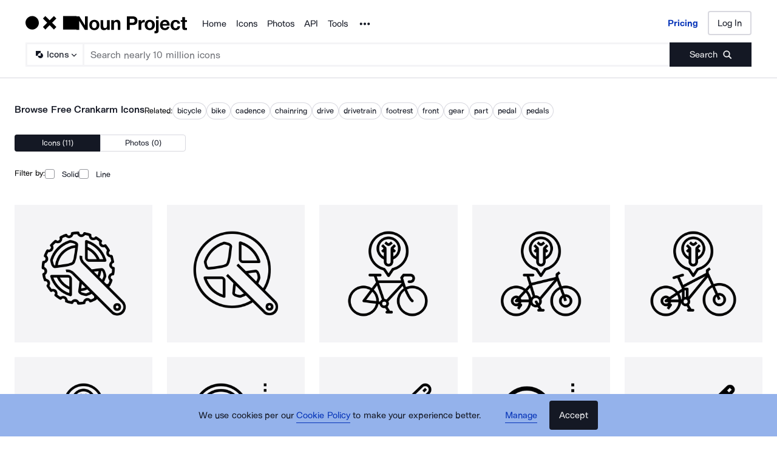

--- FILE ---
content_type: application/javascript; charset=UTF-8
request_url: https://thenounproject.com/_next/static/chunks/9109-8171e229f2babde2.js
body_size: 9792
content:
try{let e="undefined"!=typeof window?window:"undefined"!=typeof global?global:"undefined"!=typeof globalThis?globalThis:"undefined"!=typeof self?self:{},t=(new e.Error).stack;t&&(e._sentryDebugIds=e._sentryDebugIds||{},e._sentryDebugIds[t]="6bbf69c6-6b6e-4b9c-bd77-87c390c3d807",e._sentryDebugIdIdentifier="sentry-dbid-6bbf69c6-6b6e-4b9c-bd77-87c390c3d807")}catch(e){}"use strict";(self.webpackChunk_N_E=self.webpackChunk_N_E||[]).push([[9109],{94035:function(e,t,r){r.d(t,{Z:function(){return g}}),r(34338);var n=r(67294),o=r(87583),i=r(89647);r(59749),r(86544),r(84254),r(69373),r(21057),r(68932),r(38077),r(49693),r(752),r(70560),r(59903),r(79288),r(81919),r(99474),r(69358),r(60228),r(64043),r(21694),r(57267),r(67602),r(53476),r(30005),r(47522),r(76265);var a=r(11163),c=r(5183);function l(e){return(l="function"==typeof Symbol&&"symbol"==typeof Symbol.iterator?function(e){return typeof e}:function(e){return e&&"function"==typeof Symbol&&e.constructor===Symbol&&e!==Symbol.prototype?"symbol":typeof e})(e)}function u(e,t){var r=Object.keys(e);if(Object.getOwnPropertySymbols){var n=Object.getOwnPropertySymbols(e);t&&(n=n.filter(function(t){return Object.getOwnPropertyDescriptor(e,t).enumerable})),r.push.apply(r,n)}return r}var s=function(){var e=(0,a.useRouter)(),t=e.query,r=e.pathname;return n.createElement("div",null,n.createElement(c.Z,{onClick:function(){var n=function(e){for(var t=1;t<arguments.length;t++){var r=null!=arguments[t]?arguments[t]:{};t%2?u(Object(r),!0).forEach(function(t){var n,o;n=t,o=r[t],(n=function(e){var t=function(e,t){if("object"!==l(e)||null===e)return e;var r=e[Symbol.toPrimitive];if(void 0!==r){var n=r.call(e,t||"default");if("object"!==l(n))return n;throw TypeError("@@toPrimitive must return a primitive value.")}return("string"===t?String:Number)(e)}(e,"string");return"symbol"===l(t)?t:String(t)}(n))in e?Object.defineProperty(e,n,{value:o,enumerable:!0,configurable:!0,writable:!0}):e[n]=o}):Object.getOwnPropertyDescriptors?Object.defineProperties(e,Object.getOwnPropertyDescriptors(r)):u(Object(r)).forEach(function(t){Object.defineProperty(e,t,Object.getOwnPropertyDescriptor(r,t))})}return e}({},t);delete n.style,delete n.weight,e.replace({pathname:r,query:n})},styleType:"cta"},"Clear Filters"))},f=r(99008),h=r(90678),d=r(17711),p=r(55040),m=o.default.div.withConfig({displayName:"SearchEmptyResults__StyledSearchEmptyResults",componentId:"sc-cr33v3-0"})(["width:100%;height:100%;display:flex;flex-direction:column;gap:1.5rem;align-items:center;justify-content:center;background-color:",";margin-top:2.5rem;padding-bottom:6rem;padding-top:6rem;"],f.ZP.primary.diamond),y=o.default.h3.withConfig({displayName:"SearchEmptyResults__Message",componentId:"sc-cr33v3-1"})([""," text-align:center;color:",";text-wrap:balance;padding:0 2rem;"],h.FF,f.ZP.secondary.oolong),g=function(e){var t=e.contentType,r=e.query,o=e.message,a=(0,i.v9)(p.hD),c=!!(null!=a&&a.style);(0,n.useEffect)(function(){(0,d.L9)(c?d.xC:d.ZE)},[]);var l=c?"No ".concat(t,"s match your search plus style filters. Remove filters to see all “").concat(r,"” results."):"We didn’t find any ".concat(t,"s for “").concat(r,"”");return n.createElement(m,null,n.createElement(y,null,o||l),c&&n.createElement(s,null))}},72235:function(e,t,r){r(59749),r(86544),r(84254),r(69373),r(21057),r(68932),r(38077),r(49693),r(752),r(70560),r(93374),r(89730),r(59903),r(34284),r(79288),r(81919),r(99474),r(88052),r(69358),r(19330),r(5399),r(60228),r(73964),r(64043),r(21694),r(57267),r(67602),r(53476),r(30005),r(47522),r(76265);var n=r(89647),o=r(11163),i=r(66252),a=r(55040),c=r(64566),l=r(74013),u=r(50632);function s(e){return(s="function"==typeof Symbol&&"symbol"==typeof Symbol.iterator?function(e){return typeof e}:function(e){return e&&"function"==typeof Symbol&&e.constructor===Symbol&&e!==Symbol.prototype?"symbol":typeof e})(e)}function f(){"use strict";f=function(){return t};var e,t={},r=Object.prototype,n=r.hasOwnProperty,o=Object.defineProperty||function(e,t,r){e[t]=r.value},i="function"==typeof Symbol?Symbol:{},a=i.iterator||"@@iterator",c=i.asyncIterator||"@@asyncIterator",l=i.toStringTag||"@@toStringTag";function u(e,t,r){return Object.defineProperty(e,t,{value:r,enumerable:!0,configurable:!0,writable:!0}),e[t]}try{u({},"")}catch(e){u=function(e,t,r){return e[t]=r}}function h(t,r,n,i){var a,c,l=Object.create((r&&r.prototype instanceof v?r:v).prototype);return o(l,"_invoke",{value:(a=new L(i||[]),c=p,function(r,o){if(c===m)throw Error("Generator is already running");if(c===y){if("throw"===r)throw o;return{value:e,done:!0}}for(a.method=r,a.arg=o;;){var i=a.delegate;if(i){var l=function t(r,n){var o=n.method,i=r.iterator[o];if(i===e)return n.delegate=null,"throw"===o&&r.iterator.return&&(n.method="return",n.arg=e,t(r,n),"throw"===n.method)||"return"!==o&&(n.method="throw",n.arg=TypeError("The iterator does not provide a '"+o+"' method")),g;var a=d(i,r.iterator,n.arg);if("throw"===a.type)return n.method="throw",n.arg=a.arg,n.delegate=null,g;var c=a.arg;return c?c.done?(n[r.resultName]=c.value,n.next=r.nextLoc,"return"!==n.method&&(n.method="next",n.arg=e),n.delegate=null,g):c:(n.method="throw",n.arg=TypeError("iterator result is not an object"),n.delegate=null,g)}(i,a);if(l){if(l===g)continue;return l}}if("next"===a.method)a.sent=a._sent=a.arg;else if("throw"===a.method){if(c===p)throw c=y,a.arg;a.dispatchException(a.arg)}else"return"===a.method&&a.abrupt("return",a.arg);c=m;var u=d(t,n,a);if("normal"===u.type){if(c=a.done?y:"suspendedYield",u.arg===g)continue;return{value:u.arg,done:a.done}}"throw"===u.type&&(c=y,a.method="throw",a.arg=u.arg)}})}),l}function d(e,t,r){try{return{type:"normal",arg:e.call(t,r)}}catch(e){return{type:"throw",arg:e}}}t.wrap=h;var p="suspendedStart",m="executing",y="completed",g={};function v(){}function b(){}function w(){}var E={};u(E,a,function(){return this});var x=Object.getPrototypeOf,I=x&&x(x(P([])));I&&I!==r&&n.call(I,a)&&(E=I);var _=w.prototype=v.prototype=Object.create(E);function k(e){["next","throw","return"].forEach(function(t){u(e,t,function(e){return this._invoke(t,e)})})}function S(e,t){var r;o(this,"_invoke",{value:function(o,i){function a(){return new t(function(r,a){!function r(o,i,a,c){var l=d(e[o],e,i);if("throw"!==l.type){var u=l.arg,f=u.value;return f&&"object"==s(f)&&n.call(f,"__await")?t.resolve(f.__await).then(function(e){r("next",e,a,c)},function(e){r("throw",e,a,c)}):t.resolve(f).then(function(e){u.value=e,a(u)},function(e){return r("throw",e,a,c)})}c(l.arg)}(o,i,r,a)})}return r=r?r.then(a,a):a()}})}function j(e){var t={tryLoc:e[0]};1 in e&&(t.catchLoc=e[1]),2 in e&&(t.finallyLoc=e[2],t.afterLoc=e[3]),this.tryEntries.push(t)}function O(e){var t=e.completion||{};t.type="normal",delete t.arg,e.completion=t}function L(e){this.tryEntries=[{tryLoc:"root"}],e.forEach(j,this),this.reset(!0)}function P(t){if(t||""===t){var r=t[a];if(r)return r.call(t);if("function"==typeof t.next)return t;if(!isNaN(t.length)){var o=-1,i=function r(){for(;++o<t.length;)if(n.call(t,o))return r.value=t[o],r.done=!1,r;return r.value=e,r.done=!0,r};return i.next=i}}throw TypeError(s(t)+" is not iterable")}return b.prototype=w,o(_,"constructor",{value:w,configurable:!0}),o(w,"constructor",{value:b,configurable:!0}),b.displayName=u(w,l,"GeneratorFunction"),t.isGeneratorFunction=function(e){var t="function"==typeof e&&e.constructor;return!!t&&(t===b||"GeneratorFunction"===(t.displayName||t.name))},t.mark=function(e){return Object.setPrototypeOf?Object.setPrototypeOf(e,w):(e.__proto__=w,u(e,l,"GeneratorFunction")),e.prototype=Object.create(_),e},t.awrap=function(e){return{__await:e}},k(S.prototype),u(S.prototype,c,function(){return this}),t.AsyncIterator=S,t.async=function(e,r,n,o,i){void 0===i&&(i=Promise);var a=new S(h(e,r,n,o),i);return t.isGeneratorFunction(r)?a:a.next().then(function(e){return e.done?e.value:a.next()})},k(_),u(_,l,"Generator"),u(_,a,function(){return this}),u(_,"toString",function(){return"[object Generator]"}),t.keys=function(e){var t=Object(e),r=[];for(var n in t)r.push(n);return r.reverse(),function e(){for(;r.length;){var n=r.pop();if(n in t)return e.value=n,e.done=!1,e}return e.done=!0,e}},t.values=P,L.prototype={constructor:L,reset:function(t){if(this.prev=0,this.next=0,this.sent=this._sent=e,this.done=!1,this.delegate=null,this.method="next",this.arg=e,this.tryEntries.forEach(O),!t)for(var r in this)"t"===r.charAt(0)&&n.call(this,r)&&!isNaN(+r.slice(1))&&(this[r]=e)},stop:function(){this.done=!0;var e=this.tryEntries[0].completion;if("throw"===e.type)throw e.arg;return this.rval},dispatchException:function(t){if(this.done)throw t;var r=this;function o(n,o){return c.type="throw",c.arg=t,r.next=n,o&&(r.method="next",r.arg=e),!!o}for(var i=this.tryEntries.length-1;i>=0;--i){var a=this.tryEntries[i],c=a.completion;if("root"===a.tryLoc)return o("end");if(a.tryLoc<=this.prev){var l=n.call(a,"catchLoc"),u=n.call(a,"finallyLoc");if(l&&u){if(this.prev<a.catchLoc)return o(a.catchLoc,!0);if(this.prev<a.finallyLoc)return o(a.finallyLoc)}else if(l){if(this.prev<a.catchLoc)return o(a.catchLoc,!0)}else{if(!u)throw Error("try statement without catch or finally");if(this.prev<a.finallyLoc)return o(a.finallyLoc)}}}},abrupt:function(e,t){for(var r=this.tryEntries.length-1;r>=0;--r){var o=this.tryEntries[r];if(o.tryLoc<=this.prev&&n.call(o,"finallyLoc")&&this.prev<o.finallyLoc){var i=o;break}}i&&("break"===e||"continue"===e)&&i.tryLoc<=t&&t<=i.finallyLoc&&(i=null);var a=i?i.completion:{};return a.type=e,a.arg=t,i?(this.method="next",this.next=i.finallyLoc,g):this.complete(a)},complete:function(e,t){if("throw"===e.type)throw e.arg;return"break"===e.type||"continue"===e.type?this.next=e.arg:"return"===e.type?(this.rval=this.arg=e.arg,this.method="return",this.next="end"):"normal"===e.type&&t&&(this.next=t),g},finish:function(e){for(var t=this.tryEntries.length-1;t>=0;--t){var r=this.tryEntries[t];if(r.finallyLoc===e)return this.complete(r.completion,r.afterLoc),O(r),g}},catch:function(e){for(var t=this.tryEntries.length-1;t>=0;--t){var r=this.tryEntries[t];if(r.tryLoc===e){var n=r.completion;if("throw"===n.type){var o=n.arg;O(r)}return o}}throw Error("illegal catch attempt")},delegateYield:function(t,r,n){return this.delegate={iterator:P(t),resultName:r,nextLoc:n},"next"===this.method&&(this.arg=e),g}},t}function h(e,t){var r=Object.keys(e);if(Object.getOwnPropertySymbols){var n=Object.getOwnPropertySymbols(e);t&&(n=n.filter(function(t){return Object.getOwnPropertyDescriptor(e,t).enumerable})),r.push.apply(r,n)}return r}function d(e){for(var t=1;t<arguments.length;t++){var r=null!=arguments[t]?arguments[t]:{};t%2?h(Object(r),!0).forEach(function(t){var n,o;n=t,o=r[t],(n=function(e){var t=function(e,t){if("object"!==s(e)||null===e)return e;var r=e[Symbol.toPrimitive];if(void 0!==r){var n=r.call(e,t||"default");if("object"!==s(n))return n;throw TypeError("@@toPrimitive must return a primitive value.")}return("string"===t?String:Number)(e)}(e,"string");return"symbol"===s(t)?t:String(t)}(n))in e?Object.defineProperty(e,n,{value:o,enumerable:!0,configurable:!0,writable:!0}):e[n]=o}):Object.getOwnPropertyDescriptors?Object.defineProperties(e,Object.getOwnPropertyDescriptors(r)):h(Object(r)).forEach(function(t){Object.defineProperty(e,t,Object.getOwnPropertyDescriptor(r,t))})}return e}function p(e,t,r,n,o,i,a){try{var c=e[i](a),l=c.value}catch(e){r(e);return}c.done?t(l):Promise.resolve(l).then(n,o)}t.Z=function(){var e,t,r=(0,n.I0)(),s=(0,o.useRouter)(),h=(0,i.x)(),m=(0,n.v9)(a.HZ),y=m.pageType,g=m.activeType,v=m.activePage,b=m.formattedTerm,w=m.isFetchingNext,E=v+1;return{loadMore:(e=f().mark(function e(){var t,n,o,i,p;return f().wrap(function(e){for(;;)switch(e.prev=e.next){case 0:if(!w){e.next=2;break}return e.abrupt("return");case 2:return n=(t=s.query).style,o=t.weight,i=(0,u.ih)({style:n,weight:o}),r((0,a.SK)()),s.replace({query:d(d({},s.query),{},{page:E})},void 0,{shallow:!0}),e.next=8,(0,c.XO)({client:h,pageType:y,assetType:g,term:b,filters:i,page:E});case 8:return p=e.sent,r((0,a.w5)({data:p,page:E})),(0,l.YT)(window.location.pathname+"?page="+E),e.abrupt("return",p);case 12:case"end":return e.stop()}},e)}),t=function(){var t=this,r=arguments;return new Promise(function(n,o){var i=e.apply(t,r);function a(e){p(i,n,o,a,c,"next",e)}function c(e){p(i,n,o,a,c,"throw",e)}a(void 0)})},function(){return t.apply(this,arguments)})}}},26075:function(e,t,r){r(59749),r(86544),r(84254),r(21057),r(68932),r(77049),r(752),r(50886),r(89730),r(34284),r(60228),r(64043),r(7409),r(12826),r(21694),r(57267),r(67602),r(41792),r(76265);var n=r(67294),o=r(23872),i=r(87583),a=r(89647),c=r(51255),l=r(5183),u=r(88817),s=r(3701),f=r(8543),h=r(99008),d=r(90678),p=r(25153),m=r(51384),y=r(14333),g=r(17711),v=r(82032),b=r(99327),w=r(55040);function E(e,t){(null==t||t>e.length)&&(t=e.length);for(var r=0,n=Array(t);r<t;r++)n[r]=e[r];return n}var x=i.default.div.withConfig({displayName:"IconMatchDrawer__DrawerContainer",componentId:"sc-9fv3yr-0"})(["position:sticky;bottom:0;left:0;right:0;padding:1.25rem 0;background:",";border-top:1px solid ",";"],h.ZP.primary.snow,h.ZP.primary.scheifer),I=i.default.div.withConfig({displayName:"IconMatchDrawer__EmptyResults",componentId:"sc-9fv3yr-1"})(["display:flex;height:","px;align-items:center;justify-content:center;color:",";background-color:",";margin-top:1rem;",";"],70,h.ZP.secondary.oolong,h.ZP.primary.diamond,d.DE),_=i.default.header.withConfig({displayName:"IconMatchDrawer__Header",componentId:"sc-9fv3yr-2"})(["display:flex;justify-content:space-between;align-items:center;margin-bottom:1rem;"]),k=i.default.button.withConfig({displayName:"IconMatchDrawer__CloseButton",componentId:"sc-9fv3yr-3"})(["border:none;background:none;cursor:pointer;svg{width:1rem;height:1rem;}"]),S=(0,i.default)(l.Z).withConfig({displayName:"IconMatchDrawer__ViewMoreButton",componentId:"sc-9fv3yr-4"})(["span{display:flex;align-items:center;gap:0.5rem;svg{width:1rem;height:1rem;margin:0;top:0;}}"]),j=i.default.div.withConfig({displayName:"IconMatchDrawer__ContentContainer",componentId:"sc-9fv3yr-5"})(["display:flex;flex-direction:column;gap:1rem;@media (min-width:","){flex-direction:row;align-items:center;}"],p.Z.tablet.rem),O=i.default.div.withConfig({displayName:"IconMatchDrawer__IconGrid",componentId:"sc-9fv3yr-6"})(["display:flex;gap:1rem;width:100%;overflow-y:hidden;flex-wrap:wrap;height:",";justify-content:center;@media (min-width:","){justify-content:flex-start;}"],(0,m.Mr)(70),p.Z.tablet.rem),L=i.default.div.withConfig({displayName:"IconMatchDrawer__IconItem",componentId:"sc-9fv3yr-7"})(["position:relative;aspect-ratio:1;flex-basis:",";flex-shrink:0;a.icon-link{display:flex;height:100%;width:100%;align-items:center;justify-content:center;outline-offset:-4px;img{width:75%;height:auto;pointer-events:none;}","}"],(0,m.Mr)(70),h.j4),P=function(e){var t,r,i,l,h,d=e.iconId,p=(0,a.I0)(),m=(0,n.useRef)(null),v=(0,o.aM)(y.Fn,{variables:{iconId:d,limit:14}}),P=v.data,C=v.loading,N=v.error,Z=null==P||null===(r=P.sameStyleAndSubjectIcons)||void 0===r||null===(r=r.items)||void 0===r||null===(r=r[0])||void 0===r?void 0:r.id;(0,n.useEffect)(function(){m.current&&m.current.focus()},[m.current,Z]),(0,n.useEffect)(function(){var e,t=function(e){"Escape"===e.key&&p((0,w.zE)(null))};return null==m||null===(e=m.current)||void 0===e||e.focus(),window.addEventListener("keydown",t),function(){window.removeEventListener("keydown",t)}},[]),(0,n.useEffect)(function(){(0,g.L9)(g._V)},[d]);var T=((function(e){if(Array.isArray(e))return E(e)})(t=Array(20))||function(e){if("undefined"!=typeof Symbol&&null!=e[Symbol.iterator]||null!=e["@@iterator"])return Array.from(e)}(t)||function(e,t){if(e){if("string"==typeof e)return E(e,void 0);var r=Object.prototype.toString.call(e).slice(8,-1);if("Object"===r&&e.constructor&&(r=e.constructor.name),"Map"===r||"Set"===r)return Array.from(e);if("Arguments"===r||/^(?:Ui|I)nt(?:8|16|32)(?:Clamped)?Array$/.test(r))return E(e,void 0)}}(t)||function(){throw TypeError("Invalid attempt to spread non-iterable instance.\nIn order to be iterable, non-array objects must have a [Symbol.iterator]() method.")}()).map(function(e,t){return{id:t,isSkeleton:!0}}),D=(null==P||null===(i=P.sameStyleAndSubjectIcons)||void 0===i?void 0:i.items)||T,z=null==P||null===(l=P.sameStyleAndSubjectIcons)||void 0===l?void 0:l.totalCount,M=null==P||null===(h=P.sameStyleAndSubjectIcons)||void 0===h?void 0:h.source;return n.createElement(x,{role:"dialog","aria-labelledby":"icon-match-drawer-header"},n.createElement(c.Z,{topSpacing:"none",bottomSpacing:"none"},n.createElement(_,null,n.createElement(f.D,{id:"icon-match-drawer-header",icon:M,sourceIconSize:"32"}),n.createElement(k,{onClick:function(){return p((0,w.zE)(null))}},n.createElement(u.Z,null))),N?n.createElement(I,null,"Sorry, there was a problem. Please try again."):0!==z||C?n.createElement(j,null,n.createElement(O,null,D.map(function(e,t){return n.createElement(L,{key:e.id},!0===e.isSkeleton?n.createElement("div",null):n.createElement("a",{href:e.url+"?utm_source=nounproject&utm_campaign=icon_match&utm_content=match_drawer",className:"icon-link","aria-hidden":null===e.url,title:"".concat(e.title," icon"),ref:0===t&&e.url?m:null},n.createElement("img",{src:e.thumbnails.thumbnail200,alt:"".concat(e.title," icon")})))})),n.createElement(S,{tabIndex:"0",href:b.tv.replace(":slugWithId",d),size:"md"},"View more ",n.createElement(s.Z,null))):n.createElement(I,null,"We didn’t find any similar icons.")))};t.Z=function(){var e=(0,a.v9)(w.Y3);return(0,a.v9)(w.kV)!==v.UZ||null===e?null:n.createElement(P,{iconId:e})}},8543:function(e,t,r){r.d(t,{D:function(){return h}}),r(34284);var n=r(67294),o=r(35246),i=r(87583),a=r(10452),c=r(99008),l=r(90678),u=r(25153),s=(0,i.default)(a.Z).withConfig({displayName:"IconMatchHeader__MatchHeading",componentId:"sc-1wrp01i-0"})(["display:flex;align-items:center;gap:1rem;img{background-color:",";padding:15%;pointer-events:none;}a{line-height:0;}"," ","{"," ","}"],c.ZP.primary.diamond,l.Se,o.Z,function(e){return"xs"===e.size?l.ZT:l.DE},l.Se),f=i.default.span.withConfig({displayName:"IconMatchHeader__IconExtraLinks",componentId:"sc-1wrp01i-1"})(["display:none;@media (min-width:","){display:inline-block;}.creator-name{text-transform:capitalize;}"],u.Z.tablet.rem),h=function(e){var t,r,i,a=e.icon,l=e.prefix,u=e.topSpacing,h=e.bottomSpacing,d=e.sourceIconSize,p=void 0===d?"50":d,m=e.headingSize;return n.createElement(s,{type:"h1",size:void 0===m?"xs":m,topSpacing:void 0===u?"none":u,bottomSpacing:void 0===h?"none":h},void 0===l?"Icons similar to":l," ",null!=a&&a.title?n.createElement(n.Fragment,null,n.createElement("a",{href:a.url},n.createElement("img",{src:null===(t=a.thumbnails)||void 0===t?void 0:t.thumbnail84,width:p,height:p,alt:"".concat(a.title," icon")})),n.createElement(f,null,a.title&&n.createElement(o.Z,{href:a.url,className:"creator-name"},a.title)," ","by"," ",n.createElement(o.Z,{href:null===(r=a.creator)||void 0===r?void 0:r.permalink},null===(i=a.creator)||void 0===i?void 0:i.name))):n.createElement("div",{style:{width:"".concat(p,"px"),height:"".concat(p,"px"),background:c.ZP.primary.diamond}}))}},96006:function(e,t,r){r.d(t,{Z:function(){return ec}}),r(59749),r(86544),r(84254),r(21057),r(68932),r(49693),r(752),r(70560),r(93374),r(89730),r(34284),r(88052),r(19330),r(5399),r(60228),r(73964),r(21694),r(67602),r(30005),r(47522),r(76265);var n,o,i,a=r(67294),c=r(89647);r(34338),r(50886),r(64043),r(57267),r(41792);var l=r(45028),u=r(94136),s=r(87583),f=r(69670),h=r(99008),d=r(61823),p=r(61972),m=r(68188),y=r(35246),g=r(66624),v=r(84260),b=r(76088),w=r(51384),E=(0,s.default)(f.Z).withConfig({displayName:"styles__QVModal",componentId:"sc-7hczys-0"})(["background-color:rgb(000,000,000,0.25);","{background-color:",";max-width:74.375rem;max-height:44rem;}","{&:focus-visible{outline:none;box-shadow:none;border:none;}}","{max-width:74.375rem;max-height:44rem;}","{svg{path{fill:#ffffff;}margin:1.5rem;}}"],g.Xk,h.ZP.secondary.orca,g.CU,g.hz,g.PZ),x=(0,s.default)(p.Z).attrs({flexDirection:"row",alignItems:"center",justifyContent:"space-between"}).withConfig({displayName:"styles__Wrapper",componentId:"sc-7hczys-1"})(["margin-top:2.75rem;margin-right:",";"],(0,w.Mr)({px:40}));s.default.div.withConfig({displayName:"styles__Container",componentId:"sc-7hczys-2"})(["width:100%;"]);var I=s.default.div.withConfig({displayName:"styles__TagsWrapper",componentId:"sc-7hczys-3"})(["padding-top:1.5rem;margin-left:2.5rem;height:3.5rem;overflow-y:clip;width:30.625rem;"]),_=s.default.div.withConfig({displayName:"styles__EditorWrapper",componentId:"sc-7hczys-4"})(["","{margin-right:2.5rem;margin-left:2.5rem;}"],v.H),k=s.default.div.withConfig({displayName:"styles__RightContainer",componentId:"sc-7hczys-5"})(["width:",";display:flex;flex-direction:column;justify-content:space-between;align-self:flex-start;"],(0,w.Mr)({px:350})),S=(0,s.default)(d.Z).attrs({darkMode:!0,isDismissable:!0,infoType:"error",styleType:"transparent"}).withConfig({displayName:"styles__ErrorBanner",componentId:"sc-7hczys-6"})(["div{color:",";margin-top:3px;}margin-top:0.5rem;"],h.ZP.functional.darkMode.desertBloom),j=s.default.div.withConfig({displayName:"styles__ButtonContainer",componentId:"sc-7hczys-7"})(["position:absolute;right:4rem;bottom:2.87rem;background-color:",";"],h.ZP.secondary.orca),O=s.default.div.withConfig({displayName:"styles__CaretWrapper",componentId:"sc-7hczys-8"})(["margin-left:0.5rem;"]),L=s.default.div.withConfig({displayName:"styles__MainContainer",componentId:"sc-7hczys-9"})([""," max-height:322px;overflow-y:hidden;"],(0,b.ul)({topSpacing:"2xl"})),P=(0,s.default)(p.Z).attrs({flexDirection:"row",alignItems:"center",flexWrap:"wrap"}).withConfig({displayName:"styles__TitleContainer",componentId:"sc-7hczys-10"})([""," ","{margin-right:0.5rem;}"],(0,b.F0)({bottomSpacing:"md"}),m.Z),C=(0,s.default)(y.Z).withConfig({displayName:"styles__CollectionLink",componentId:"sc-7hczys-11"})(["display:inline;"]),N=(0,s.default)(p.Z).attrs({flexDirection:"row",alignItems:"center"}).withConfig({displayName:"styles__CollectionContainer",componentId:"sc-7hczys-12"})(["flex-wrap:wrap;max-height:7.5rem;overflow-y:hidden;gap:1rem;"]),Z=s.default.a.withConfig({displayName:"styles__IconContainer",componentId:"sc-7hczys-13"})(["width:2.75rem;height:2.75rem;background-color:",";display:flex;flex-direction:row;justify-content:center;align-items:center;cursor:pointer;"],h.ZP.primary.diamond),T=s.default.img.withConfig({displayName:"styles__IconImg",componentId:"sc-7hczys-14"})(["width:1.75rem;height:1.75rem;pointer-events:none;"]),D=r(99327),z=r(50632),M=function(e){var t=e.icon,r=(0,z.Z3)(t.tags);return a.createElement(_,null,a.createElement(l.Z,{icon:t,isQuickView:!0}),a.createElement(I,null,r.map(function(e){return a.createElement(u.k,{key:"".concat(t.id,"/").concat(e.slug),text:String(e.name).toLowerCase(),path:D.vK.replace(":term",e.slug),disableRemoveFromUI:!0,isDarkMode:!0})})))};r(77049),r(7409),r(12826);var A=r(4562),F=r(45697),G=r.n(F),R=r(71208),V=r(49933),q=function(e){var t=e.license,r=(0,V.rW)({license:t}),n=r.isPublic,o=r.isBasic,i=null;return(n?i=V.rh.QuickView.PreDownload.PD:o&&(i=V.rh.QuickView.PreDownload.CC),i)?a.createElement(R.jH,null,i.text):null};q.propTypes={license:G().string};var B=r(5183),W=r(28121),H=r(5981),U=r(23872);r(41830);var Y=(0,r(44545).ZP)(i||(n=["\n    query iconDetailQV($iconId: ID!) {\n        moreLikeThisIcon(iconId: $iconId) {\n            url\n            title\n            items {\n                title\n                id\n                url\n                thumbnails {\n                    thumbnail84\n                }\n            }\n        }\n    }\n"],o||(o=n.slice(0)),i=Object.freeze(Object.defineProperties(n,{raw:{value:Object.freeze(o)}})))),Q=function(e){var t=e.iconId,r=(0,U.aM)(Y,{variables:{iconId:t}}),n=r.data;if(r.loading)return null;var o=n&&n.moreLikeThisIcon&&n.moreLikeThisIcon.title||"",i=n&&n.moreLikeThisIcon&&n.moreLikeThisIcon.url||"",c=(n&&n.moreLikeThisIcon&&n.moreLikeThisIcon.items||[]).slice(0,12);return!(c.length<3)&&o&&i?a.createElement(L,null,a.createElement(P,null,a.createElement(m.Z,{size:"sm",copyColor:h.ZP.primary.diamond,type:"p"},"From icon set:"," ",a.createElement(C,{href:i,size:"sm",darkMode:!0},o))),a.createElement(N,null,c.map(function(e){var t=e.id,r=e.thumbnails.thumbnail84,n=e.title,o=e.url;return a.createElement(Z,{key:t,href:o,title:n},a.createElement(T,{alt:n,src:r}))}))):null},$=r(3701),K=r(82032),X=r(10865);function J(e,t){return function(e){if(Array.isArray(e))return e}(e)||function(e,t){var r=null==e?null:"undefined"!=typeof Symbol&&e[Symbol.iterator]||e["@@iterator"];if(null!=r){var n,o,i,a,c=[],l=!0,u=!1;try{if(i=(r=r.call(e)).next,0===t){if(Object(r)!==r)return;l=!1}else for(;!(l=(n=i.call(r)).done)&&(c.push(n.value),c.length!==t);l=!0);}catch(e){u=!0,o=e}finally{try{if(!l&&null!=r.return&&(a=r.return(),Object(a)!==a))return}finally{if(u)throw o}}return c}}(e,t)||function(e,t){if(e){if("string"==typeof e)return ee(e,t);var r=Object.prototype.toString.call(e).slice(8,-1);if("Object"===r&&e.constructor&&(r=e.constructor.name),"Map"===r||"Set"===r)return Array.from(e);if("Arguments"===r||/^(?:Ui|I)nt(?:8|16|32)(?:Clamped)?Array$/.test(r))return ee(e,t)}}(e,t)||function(){throw TypeError("Invalid attempt to destructure non-iterable instance.\nIn order to be iterable, non-array objects must have a [Symbol.iterator]() method.")}()}function ee(e,t){(null==t||t>e.length)&&(t=e.length);for(var r=0,n=Array(t);r<t;r++)n[r]=e[r];return n}var et=function(e){var t=e.icon,r=J((0,a.useState)(!1),2),n=r[0],o=r[1],i=(0,A.aC)(),c=i.isLoggedIn,l=i.confirmAuth,u=i.currentUser,s=void 0===u?{}:u,f=s.hasSubscription,h="PUBLICDOMAIN"===(0,V.uh)(t.license),d=!!c&&(!!h||!!f),p=J((0,a.useState)(d),2),m=p[0],g=p[1],v=D.eg.replace(":username",encodeURIComponent(t.creator.username)),b=(0,w.NY)({str:t.title});return(0,a.useEffect)(function(){n&&o(!1),m!==d&&g(d)},[t]),a.createElement(k,null,a.createElement("div",null,a.createElement(R.SR,null,a.createElement(R.Vs,null,b),a.createElement(R.$v,null,a.createElement(R.yK,{type:"div",size:"xs"},a.createElement(y.Z,{href:v,size:"xl",styleType:"secondary",display:"inline",darkMode:!0,disableVisitedStyle:!0},"By ",t.creator.name)))),m?a.createElement(a.Fragment,null,a.createElement(H.Z,{icon:t,user:s}),a.createElement(W.Z,{handleDownloadFailure:function(){return o(!0)},handleDownloadSuccess:function(){return o(!1)},icon:t,showChangeSize:!0})):a.createElement(a.Fragment,null,a.createElement(q,{license:t.license}),a.createElement(X.kT,{onClick:function(){l({onSuccess:function(e){e.hasSubscription||h?g(!0):window.location.assign(t.url)}})}},"Get This Icon")),n&&a.createElement(S,{handleDismissClick:function(){return o(!1)}},a.createElement("div",null,K.RZ.GENERIC_ERROR)),a.createElement(Q,{iconId:t.id})),a.createElement(j,null,a.createElement(B.Z,{size:"md",styleType:"outline",darkMode:!0,href:t.url},"View Full Icon Details",a.createElement(O,null,a.createElement($.Z,null)))))},er=r(55040),en=r(72235);function eo(e){return(eo="function"==typeof Symbol&&"symbol"==typeof Symbol.iterator?function(e){return typeof e}:function(e){return e&&"function"==typeof Symbol&&e.constructor===Symbol&&e!==Symbol.prototype?"symbol":typeof e})(e)}function ei(){"use strict";ei=function(){return t};var e,t={},r=Object.prototype,n=r.hasOwnProperty,o=Object.defineProperty||function(e,t,r){e[t]=r.value},i="function"==typeof Symbol?Symbol:{},a=i.iterator||"@@iterator",c=i.asyncIterator||"@@asyncIterator",l=i.toStringTag||"@@toStringTag";function u(e,t,r){return Object.defineProperty(e,t,{value:r,enumerable:!0,configurable:!0,writable:!0}),e[t]}try{u({},"")}catch(e){u=function(e,t,r){return e[t]=r}}function s(t,r,n,i){var a,c,l=Object.create((r&&r.prototype instanceof y?r:y).prototype);return o(l,"_invoke",{value:(a=new j(i||[]),c=h,function(r,o){if(c===d)throw Error("Generator is already running");if(c===p){if("throw"===r)throw o;return{value:e,done:!0}}for(a.method=r,a.arg=o;;){var i=a.delegate;if(i){var l=function t(r,n){var o=n.method,i=r.iterator[o];if(i===e)return n.delegate=null,"throw"===o&&r.iterator.return&&(n.method="return",n.arg=e,t(r,n),"throw"===n.method)||"return"!==o&&(n.method="throw",n.arg=TypeError("The iterator does not provide a '"+o+"' method")),m;var a=f(i,r.iterator,n.arg);if("throw"===a.type)return n.method="throw",n.arg=a.arg,n.delegate=null,m;var c=a.arg;return c?c.done?(n[r.resultName]=c.value,n.next=r.nextLoc,"return"!==n.method&&(n.method="next",n.arg=e),n.delegate=null,m):c:(n.method="throw",n.arg=TypeError("iterator result is not an object"),n.delegate=null,m)}(i,a);if(l){if(l===m)continue;return l}}if("next"===a.method)a.sent=a._sent=a.arg;else if("throw"===a.method){if(c===h)throw c=p,a.arg;a.dispatchException(a.arg)}else"return"===a.method&&a.abrupt("return",a.arg);c=d;var u=f(t,n,a);if("normal"===u.type){if(c=a.done?p:"suspendedYield",u.arg===m)continue;return{value:u.arg,done:a.done}}"throw"===u.type&&(c=p,a.method="throw",a.arg=u.arg)}})}),l}function f(e,t,r){try{return{type:"normal",arg:e.call(t,r)}}catch(e){return{type:"throw",arg:e}}}t.wrap=s;var h="suspendedStart",d="executing",p="completed",m={};function y(){}function g(){}function v(){}var b={};u(b,a,function(){return this});var w=Object.getPrototypeOf,E=w&&w(w(O([])));E&&E!==r&&n.call(E,a)&&(b=E);var x=v.prototype=y.prototype=Object.create(b);function I(e){["next","throw","return"].forEach(function(t){u(e,t,function(e){return this._invoke(t,e)})})}function _(e,t){var r;o(this,"_invoke",{value:function(o,i){function a(){return new t(function(r,a){!function r(o,i,a,c){var l=f(e[o],e,i);if("throw"!==l.type){var u=l.arg,s=u.value;return s&&"object"==eo(s)&&n.call(s,"__await")?t.resolve(s.__await).then(function(e){r("next",e,a,c)},function(e){r("throw",e,a,c)}):t.resolve(s).then(function(e){u.value=e,a(u)},function(e){return r("throw",e,a,c)})}c(l.arg)}(o,i,r,a)})}return r=r?r.then(a,a):a()}})}function k(e){var t={tryLoc:e[0]};1 in e&&(t.catchLoc=e[1]),2 in e&&(t.finallyLoc=e[2],t.afterLoc=e[3]),this.tryEntries.push(t)}function S(e){var t=e.completion||{};t.type="normal",delete t.arg,e.completion=t}function j(e){this.tryEntries=[{tryLoc:"root"}],e.forEach(k,this),this.reset(!0)}function O(t){if(t||""===t){var r=t[a];if(r)return r.call(t);if("function"==typeof t.next)return t;if(!isNaN(t.length)){var o=-1,i=function r(){for(;++o<t.length;)if(n.call(t,o))return r.value=t[o],r.done=!1,r;return r.value=e,r.done=!0,r};return i.next=i}}throw TypeError(eo(t)+" is not iterable")}return g.prototype=v,o(x,"constructor",{value:v,configurable:!0}),o(v,"constructor",{value:g,configurable:!0}),g.displayName=u(v,l,"GeneratorFunction"),t.isGeneratorFunction=function(e){var t="function"==typeof e&&e.constructor;return!!t&&(t===g||"GeneratorFunction"===(t.displayName||t.name))},t.mark=function(e){return Object.setPrototypeOf?Object.setPrototypeOf(e,v):(e.__proto__=v,u(e,l,"GeneratorFunction")),e.prototype=Object.create(x),e},t.awrap=function(e){return{__await:e}},I(_.prototype),u(_.prototype,c,function(){return this}),t.AsyncIterator=_,t.async=function(e,r,n,o,i){void 0===i&&(i=Promise);var a=new _(s(e,r,n,o),i);return t.isGeneratorFunction(r)?a:a.next().then(function(e){return e.done?e.value:a.next()})},I(x),u(x,l,"Generator"),u(x,a,function(){return this}),u(x,"toString",function(){return"[object Generator]"}),t.keys=function(e){var t=Object(e),r=[];for(var n in t)r.push(n);return r.reverse(),function e(){for(;r.length;){var n=r.pop();if(n in t)return e.value=n,e.done=!1,e}return e.done=!0,e}},t.values=O,j.prototype={constructor:j,reset:function(t){if(this.prev=0,this.next=0,this.sent=this._sent=e,this.done=!1,this.delegate=null,this.method="next",this.arg=e,this.tryEntries.forEach(S),!t)for(var r in this)"t"===r.charAt(0)&&n.call(this,r)&&!isNaN(+r.slice(1))&&(this[r]=e)},stop:function(){this.done=!0;var e=this.tryEntries[0].completion;if("throw"===e.type)throw e.arg;return this.rval},dispatchException:function(t){if(this.done)throw t;var r=this;function o(n,o){return c.type="throw",c.arg=t,r.next=n,o&&(r.method="next",r.arg=e),!!o}for(var i=this.tryEntries.length-1;i>=0;--i){var a=this.tryEntries[i],c=a.completion;if("root"===a.tryLoc)return o("end");if(a.tryLoc<=this.prev){var l=n.call(a,"catchLoc"),u=n.call(a,"finallyLoc");if(l&&u){if(this.prev<a.catchLoc)return o(a.catchLoc,!0);if(this.prev<a.finallyLoc)return o(a.finallyLoc)}else if(l){if(this.prev<a.catchLoc)return o(a.catchLoc,!0)}else{if(!u)throw Error("try statement without catch or finally");if(this.prev<a.finallyLoc)return o(a.finallyLoc)}}}},abrupt:function(e,t){for(var r=this.tryEntries.length-1;r>=0;--r){var o=this.tryEntries[r];if(o.tryLoc<=this.prev&&n.call(o,"finallyLoc")&&this.prev<o.finallyLoc){var i=o;break}}i&&("break"===e||"continue"===e)&&i.tryLoc<=t&&t<=i.finallyLoc&&(i=null);var a=i?i.completion:{};return a.type=e,a.arg=t,i?(this.method="next",this.next=i.finallyLoc,m):this.complete(a)},complete:function(e,t){if("throw"===e.type)throw e.arg;return"break"===e.type||"continue"===e.type?this.next=e.arg:"return"===e.type?(this.rval=this.arg=e.arg,this.method="return",this.next="end"):"normal"===e.type&&t&&(this.next=t),m},finish:function(e){for(var t=this.tryEntries.length-1;t>=0;--t){var r=this.tryEntries[t];if(r.finallyLoc===e)return this.complete(r.completion,r.afterLoc),S(r),m}},catch:function(e){for(var t=this.tryEntries.length-1;t>=0;--t){var r=this.tryEntries[t];if(r.tryLoc===e){var n=r.completion;if("throw"===n.type){var o=n.arg;S(r)}return o}}throw Error("illegal catch attempt")},delegateYield:function(t,r,n){return this.delegate={iterator:O(t),resultName:r,nextLoc:n},"next"===this.method&&(this.arg=e),m}},t}function ea(e,t,r,n,o,i,a){try{var c=e[i](a),l=c.value}catch(e){r(e);return}c.done?t(l):Promise.resolve(l).then(n,o)}var ec=function(){var e,t,r=(0,c.I0)(),n=(0,c.v9)(er.HZ),o=n.isFetchingPrev,i=n.isFetchingNext,l=n.isIconsPage,u=n.allActiveData,s=n.quickViewItem,f=n.quickViewItemIndex,h=n.lastQuickViewIndex,d=(0,en.Z)().loadMore;if(!s||!l)return null;var p=(e=ei().mark(function e(t){var n,o,i;return ei().wrap(function(e){for(;;)switch(e.prev=e.next){case 0:if(!(t<u.length)){e.next=5;break}n=u[t],r((0,er.wk)(n)),e.next=9;break;case 5:return e.next=7,d();case 7:Array.isArray(o=e.sent)&&o.length&&(i=o[0],r((0,er.wk)(i)));case 9:case"end":return e.stop()}},e)}),t=function(){var t=this,r=arguments;return new Promise(function(n,o){var i=e.apply(t,r);function a(e){ea(i,n,o,a,c,"next",e)}function c(e){ea(i,n,o,a,c,"throw",e)}a(void 0)})},function(e){return t.apply(this,arguments)});return a.createElement(E,{open:!0,size:"xl",type:"carousel",handleClose:function(){r((0,er.wk)(null))},handleChangeItem:p,currentItemIndex:f,carouselLength:h,isPrevProcessing:o,isNextProcessing:i,closeOnBackDropClick:!0,closeOnEscape:!0},a.createElement(x,null,a.createElement(M,{icon:s}),a.createElement(et,{icon:s})))}},96779:function(e,t,r){var n=r(67294),o=r(89647),i=r(40999),a=r(55040);t.Z=function(){var e=(0,o.I0)();(0,i.Z)(function(){e((0,a.gT)())},[]),(0,n.useEffect)(function(){window.history.scrollRestoration="auto"},[])}}}]);

--- FILE ---
content_type: application/javascript; charset=UTF-8
request_url: https://thenounproject.com/_next/static/chunks/pages/browse/%5Btype%5D/term/%5Bterm%5D-564b024c37720b4f.js
body_size: 2731
content:
try{let e="undefined"!=typeof window?window:"undefined"!=typeof global?global:"undefined"!=typeof globalThis?globalThis:"undefined"!=typeof self?self:{},t=(new e.Error).stack;t&&(e._sentryDebugIds=e._sentryDebugIds||{},e._sentryDebugIds[t]="16c3dc09-a633-4cd9-b6f4-dc82c495bc5d",e._sentryDebugIdIdentifier="sentry-dbid-16c3dc09-a633-4cd9-b6f4-dc82c495bc5d")}catch(e){}(self.webpackChunk_N_E=self.webpackChunk_N_E||[]).push([[8266],{68184:function(e,t,n){"use strict";n.r(t),n.d(t,{__N_SSP:function(){return F},default:function(){return G}});var r=n(67294),a=n(87583),o=n(89647);n(59749),n(86544),n(84254),n(21057),n(68932),n(34338),n(77049),n(752),n(50886),n(70560),n(278),n(89730),n(34284),n(79288),n(60228),n(64043),n(7409),n(12826),n(21694),n(67602),n(41792),n(31107),n(76265);var l=n(49507),i=n(82032),c=n(64566),u=n(55040),s=n(50632);function m(e){return function(e){if(Array.isArray(e))return d(e)}(e)||function(e){if("undefined"!=typeof Symbol&&null!=e[Symbol.iterator]||null!=e["@@iterator"])return Array.from(e)}(e)||f(e)||function(){throw TypeError("Invalid attempt to spread non-iterable instance.\nIn order to be iterable, non-array objects must have a [Symbol.iterator]() method.")}()}function f(e,t){if(e){if("string"==typeof e)return d(e,t);var n=Object.prototype.toString.call(e).slice(8,-1);if("Object"===n&&e.constructor&&(n=e.constructor.name),"Map"===n||"Set"===n)return Array.from(e);if("Arguments"===n||/^(?:Ui|I)nt(?:8|16|32)(?:Clamped)?Array$/.test(n))return d(e,t)}}function d(e,t){(null==t||t>e.length)&&(t=e.length);for(var n=0,r=Array(t);n<t;n++)r[n]=e[n];return r}var y=function(){var e,t,n=(0,o.v9)(u.HZ),a=n.activeType,d=n.slug,y=n.isTermIndexable,p=n.formattedTerm,g=n.photosTotal,b=n.onPhotosPage,h=n.lastPhotosPage,v=n.allPhotosData,I=(0,s.bj)(g),w="".concat(p," Photos - Download ").concat(I," Free Images - Noun Project"),E="Download free ".concat(p," pictures & millions more royalty free images. Our free stock photos are curated for quality & diversity."),P=function(e){if(Array.isArray(e))return e}(e=(0,c.I4)({pageType:i.Tm,activeType:a,slug:d,page:Number(b),lastPage:Number(h)}))||function(e,t){var n=null==e?null:"undefined"!=typeof Symbol&&e[Symbol.iterator]||e["@@iterator"];if(null!=n){var r,a,o,l,i=[],c=!0,u=!1;try{for(o=(n=n.call(e)).next;!(c=(r=o.call(n)).done)&&(i.push(r.value),3!==i.length);c=!0);}catch(e){u=!0,a=e}finally{try{if(!c&&null!=n.return&&(l=n.return(),Object(l)!==l))return}finally{if(u)throw a}}return i}}(e,3)||f(e,3)||function(){throw TypeError("Invalid attempt to destructure non-iterable instance.\nIn order to be iterable, non-array objects must have a [Symbol.iterator]() method.")}(),T=P[0],N=P[1],_=P[2],S="",A=!1,j="",x="",D=(0,c.l8)(v);if(D){A=!0,D&&D.assets&&D.assets.thumbnailSmall&&(j=D.assets.thumbnailSmall,x="".concat(p," photo")),S=E;var Z=v.reduce(function(e,t){return[].concat(m(e),m(t.results.map(function(e){var t=e.assets,n=e.slugWithId;return{"@type":"ItemPage",url:i.NE+"/photo/"+n+"/",thumbnailURL:t.thumbnailSmall}})))},[]);t={"@context":"https://schema.org","@type":"ImageGallery",additionalType:"photo",name:p+" Photos at Noun Project",url:T,image:j,description:E,keywords:[p],publisher:{"@type":"Organization",name:"The Noun Project",url:i.NE+"/"},mainEntity:{"@type":"ItemList",itemListElement:Z}}}return r.createElement(l.Z,{title:w,indexContent:!1===y?"noindex,follow":"index,follow,max-image-preview:large",structuredData:t,previewImg:j,previewImgAlt:x,description:E,twitterDescription:S,useSocialMediaTags:A,canonicalURL:T,prevPage:N,nextPage:_})};function p(e){return function(e){if(Array.isArray(e))return b(e)}(e)||function(e){if("undefined"!=typeof Symbol&&null!=e[Symbol.iterator]||null!=e["@@iterator"])return Array.from(e)}(e)||g(e)||function(){throw TypeError("Invalid attempt to spread non-iterable instance.\nIn order to be iterable, non-array objects must have a [Symbol.iterator]() method.")}()}function g(e,t){if(e){if("string"==typeof e)return b(e,t);var n=Object.prototype.toString.call(e).slice(8,-1);if("Object"===n&&e.constructor&&(n=e.constructor.name),"Map"===n||"Set"===n)return Array.from(e);if("Arguments"===n||/^(?:Ui|I)nt(?:8|16|32)(?:Clamped)?Array$/.test(n))return b(e,t)}}function b(e,t){(null==t||t>e.length)&&(t=e.length);for(var n=0,r=Array(t);n<t;n++)r[n]=e[n];return r}var h=function(){var e,t,n=(0,o.v9)(u.HZ),a=n.activeType,m=n.slug,f=n.formattedTerm,d=n.iconsTotal,y=n.onIconsPage,b=n.lastIconsPage,h=n.allIconsData,v=(0,s.bj)(d),I="".concat(f," Icons - Free SVG & PNG ").concat(f," Images - Noun Project"),w="Find ".concat(v," ").concat(f," images and millions more royalty free PNG & vector images from the world's most diverse collection of free icons."),E=function(e){if(Array.isArray(e))return e}(e=(0,c.I4)({pageType:i.Tm,activeType:a,slug:m,page:Number(y),lastPage:Number(b)}))||function(e,t){var n=null==e?null:"undefined"!=typeof Symbol&&e[Symbol.iterator]||e["@@iterator"];if(null!=n){var r,a,o,l,i=[],c=!0,u=!1;try{for(o=(n=n.call(e)).next;!(c=(r=o.call(n)).done)&&(i.push(r.value),3!==i.length);c=!0);}catch(e){u=!0,a=e}finally{try{if(!c&&null!=n.return&&(l=n.return(),Object(l)!==l))return}finally{if(u)throw a}}return i}}(e,3)||g(e,3)||function(){throw TypeError("Invalid attempt to destructure non-iterable instance.\nIn order to be iterable, non-array objects must have a [Symbol.iterator]() method.")}(),P=E[0],T=E[1],N=E[2],_="",S=!1,A="",j="",x=(0,c.l8)(h);if(x){S=!0,x.thumbnails&&(A=x.thumbnails.thumbnail200,j="".concat(f," icon")),_="Love these ".concat(f," icons from @NounProject");var D=h.reduce(function(e,t){return[].concat(p(e),p(t.results.map(function(e){var t=e.url,n=e.thumbnails;return{"@type":"ItemPage",url:i.NE+t,thumbnailURL:n.thumbnail200}})))},[]);t={"@context":"https://schema.org","@type":"CollectionPage",name:f+" Icons at Noun Project",url:P,image:A,description:w,keywords:[f],publisher:{"@type":"Organization",name:"The Noun Project",url:i.NE+"/"},mainEntity:{"@type":"ItemList",itemListElement:D}}}return r.createElement(l.Z,{title:I,indexContent:"index,follow,max-image-preview:large",structuredData:t,previewImg:A,previewImgAlt:j,description:w,twitterDescription:_,useSocialMediaTags:S,canonicalURL:P,prevPage:T,nextPage:N})},v=function(){return(0,o.v9)(u.HZ).isIconsPage?r.createElement(h,null):r.createElement(y,null)},I=n(72731),w=n(64942),E=n(53825),P=n(67804),T=n(99623),N=n(90678),_=n(51384),S=a.default.div.withConfig({displayName:"styles__Wrapper",componentId:"sc-yip82-0"})([""," margin-top:",";"],T._.XL2Top,(0,_.Mr)(-16)),A=(0,a.css)(["font-size:1rem;line-height:148%;letter-spacing:0;"]),j=a.default.h3.withConfig({displayName:"styles__Title",componentId:"sc-yip82-1"})([""," "," margin-bottom:",";"],A,N.Se,(0,_.Mr)(16)),x=a.default.p.withConfig({displayName:"styles__Description",componentId:"sc-yip82-2"})([""," ",""],A,N.oN),D=function(){var e=(0,o.v9)(u.HZ),t=e.activeType,n=e.formattedTerm,a=e.activeDescription;if(!a)return null;var l="".concat(n," ").concat((0,s.Pm)(t));return r.createElement(S,null,r.createElement(j,null,l),r.createElement(x,null,a))},Z=n(21862),O=n(36792),C=n(96779),L=n(66420),k=n(97807),M=n(26075),U=(0,a.default)(Z.Z).withConfig({displayName:"term__IconsStyleFiltersMargin",componentId:"sc-1unwwky-0"})(["margin-top:1.5rem;"]),F=!0,G=function(){return(0,C.Z)(),(0,O.Z)(),r.createElement(L.d,null,r.createElement(k.O,null,r.createElement(v,null),r.createElement(I.c,null,r.createElement(I.Z,null),r.createElement(w.Z,null)),r.createElement(E.Z,null),r.createElement(U,null),r.createElement(P.Z,null),r.createElement(D,null)),r.createElement(M.Z,null))}},82943:function(e,t,n){(window.__NEXT_P=window.__NEXT_P||[]).push(["/browse/[type]/term/[term]",function(){return n(68184)}])}},function(e){e.O(0,[4593,9607,9627,2599,2404,9995,9550,480,2432,895,9109,7163,6809,2888,9774,179],function(){return e(e.s=82943)}),_N_E=e.O()}]);